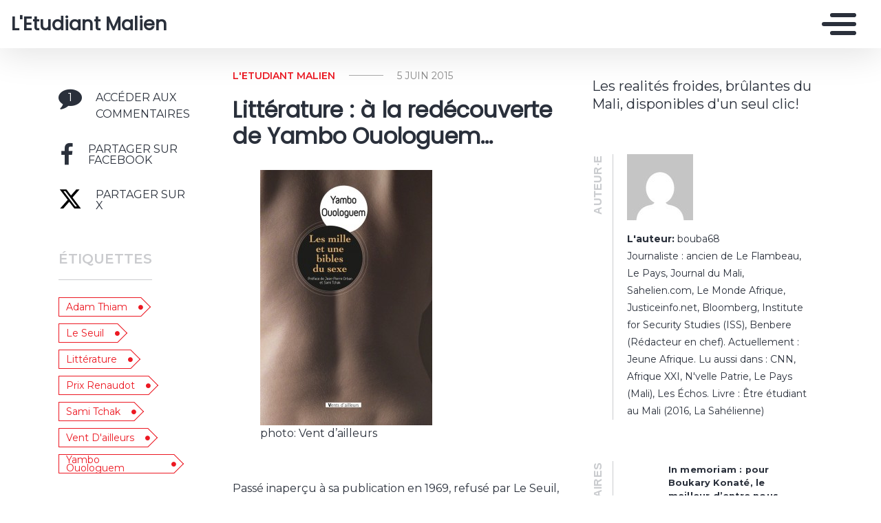

--- FILE ---
content_type: text/html; charset=UTF-8
request_url: https://bouba68.mondoblog.org/2015/06/05/litterature-a-la-redecouverte-de-yambo-ouologuem/
body_size: 15029
content:
<!doctype html>
<html class="no-js" lang="fr-FR">
    <head>
        <meta charset="utf-8">
        <meta http-equiv="X-UA-Compatible" content="IE=edge,chrome=1">
        <meta name="viewport" content="width=device-width,initial-scale=1">
        <title>
                            Littérature : à la redécouverte de Yambo Ouologuem… &#8212; L&#039;Etudiant Malien - L&#039;Etudiant Malien
                    </title>
        <meta name="MobileOptimized" content="320">
                <script type="text/javascript">
          window.didomiConfig={languages:{enabled:['fr'],default:'fr'}};
          window.gdprAppliesGlobally=true;
          (function(){function a(e){if(!window.frames[e]){if(document.body&&document.body.firstChild){var t=document.body;var n=document.createElement("iframe");n.style.display="none";n.name=e;n.title=e;t.insertBefore(n,t.firstChild)}
          else{setTimeout(function(){a(e)},5)}}}function e(n,r,o,c,s){function e(e,t,n,a){if(typeof n!=="function"){return}if(!window[r]){window[r]=[]}var i=false;if(s){i=s(e,t,n)}if(!i){window[r].push({command:e,parameter:t,callback:n,version:a})}}e.stub=true;function t(a){if(!window[n]||window[n].stub!==true){return}if(!a.data){return}
            var i=typeof a.data==="string";var e;try{e=i?JSON.parse(a.data):a.data}catch(t){return}if(e[o]){var r=e[o];window[n](r.command,r.parameter,function(e,t){var n={};n[c]={returnValue:e,success:t,callId:r.callId};a.source.postMessage(i?JSON.stringify(n):n,"*")},r.version)}}
            if(typeof window[n]!=="function"){window[n]=e;if(window.addEventListener){window.addEventListener("message",t,false)}else{window.attachEvent("onmessage",t)}}}e("__tcfapi","__tcfapiBuffer","__tcfapiCall","__tcfapiReturn");a("__tcfapiLocator");(function(e){
            var t=document.createElement("script");t.id="spcloader";t.type="text/javascript";t.async=true;t.src="https://sdk.privacy-center.org/"+e+"/loader.js?target="+document.location.hostname;t.charset="utf-8";var n=document.getElementsByTagName("script")[0];n.parentNode.insertBefore(t,n)})("495f718a-9d29-4830-96dc-6035928a6362")})();
        </script>
        <meta name="viewport" content="width=device-width, initial-scale=1"/>
        <link href="https://fonts.googleapis.com/css2?family=Montserrat:wght@300;400;600;700&display=swap|Alegreya:wght@700|Open+Sans&display=swap|Raleway&display=swap" rel="stylesheet">
        <link rel="apple-touch-icon" href="https://mondoblog.org/app/themes/base-camp/resources/assets/images/favicon.ico">
        <link rel="icon" href="https://mondoblog.org/app/themes/base-camp/resources/assets/images/favicon.ico">
        <!--[if IE]>
        <link rel="shortcut icon" href="https://mondoblog.org/app/themes/base-camp/resources/assets/images/favicon.ico">
        <![endif]-->
        <meta name="description" content="Les realités froides, brûlantes du Mali, disponibles d&#039;un seul clic!">

        <link rel="pingback" href="https://bouba68.mondoblog.org/xmlrpc.php"/>
        
                <meta name='robots' content='index, follow, max-image-preview:large, max-snippet:-1, max-video-preview:-1' />
	<style>img:is([sizes="auto" i], [sizes^="auto," i]) { contain-intrinsic-size: 3000px 1500px }</style>
	
	<!-- This site is optimized with the Yoast SEO plugin v25.3.1 - https://yoast.com/wordpress/plugins/seo/ -->
	<link rel="canonical" href="https://bouba68.mondoblog.org/2015/06/05/litterature-a-la-redecouverte-de-yambo-ouologuem/" />
	<meta property="og:locale" content="fr_FR" />
	<meta property="og:type" content="article" />
	<meta property="og:title" content="Littérature : à la redécouverte de Yambo Ouologuem… &#8212; L&#039;Etudiant Malien" />
	<meta property="og:description" content="A travers ce livre, Yambo cherche à aller au-delà des frontières, à sortir de cette peau ou de cette identité d’écrivain africain." />
	<meta property="og:url" content="https://bouba68.mondoblog.org/2015/06/05/litterature-a-la-redecouverte-de-yambo-ouologuem/" />
	<meta property="og:site_name" content="L&#039;Etudiant Malien" />
	<meta property="article:author" content="https://www.facebook.com/boubacar.sangare.50" />
	<meta property="article:published_time" content="2015-06-05T09:15:26+00:00" />
	<meta property="article:modified_time" content="2015-06-05T16:27:01+00:00" />
	<meta property="og:image" content="https://bouba68.mondoblog.org/files/2015/06/Mille-et-une_600px_6209575ed2475aa3f42e7603891c47ef.jpg" />
	<meta name="author" content="bouba68" />
	<script type="application/ld+json" class="yoast-schema-graph">{"@context":"https://schema.org","@graph":[{"@type":"WebPage","@id":"https://bouba68.mondoblog.org/2015/06/05/litterature-a-la-redecouverte-de-yambo-ouologuem/","url":"https://bouba68.mondoblog.org/2015/06/05/litterature-a-la-redecouverte-de-yambo-ouologuem/","name":"Littérature : à la redécouverte de Yambo Ouologuem… &#8212; L&#039;Etudiant Malien","isPartOf":{"@id":"https://bouba68.mondoblog.org/#website"},"primaryImageOfPage":{"@id":"https://bouba68.mondoblog.org/2015/06/05/litterature-a-la-redecouverte-de-yambo-ouologuem/#primaryimage"},"image":{"@id":"https://bouba68.mondoblog.org/2015/06/05/litterature-a-la-redecouverte-de-yambo-ouologuem/#primaryimage"},"thumbnailUrl":"https://bouba68.mondoblog.org/files/2015/06/Mille-et-une_600px_6209575ed2475aa3f42e7603891c47ef.jpg","datePublished":"2015-06-05T09:15:26+00:00","dateModified":"2015-06-05T16:27:01+00:00","author":{"@id":"https://bouba68.mondoblog.org/#/schema/person/8e944aa85af0992160ca943d83db7914"},"breadcrumb":{"@id":"https://bouba68.mondoblog.org/2015/06/05/litterature-a-la-redecouverte-de-yambo-ouologuem/#breadcrumb"},"inLanguage":"fr-FR","potentialAction":[{"@type":"ReadAction","target":["https://bouba68.mondoblog.org/2015/06/05/litterature-a-la-redecouverte-de-yambo-ouologuem/"]}]},{"@type":"ImageObject","inLanguage":"fr-FR","@id":"https://bouba68.mondoblog.org/2015/06/05/litterature-a-la-redecouverte-de-yambo-ouologuem/#primaryimage","url":"https://bouba68.mondoblog.org/files/2015/06/Mille-et-une_600px_6209575ed2475aa3f42e7603891c47ef.jpg","contentUrl":"https://bouba68.mondoblog.org/files/2015/06/Mille-et-une_600px_6209575ed2475aa3f42e7603891c47ef.jpg","width":250,"height":371,"caption":"photo: Vent d'ailleurs"},{"@type":"BreadcrumbList","@id":"https://bouba68.mondoblog.org/2015/06/05/litterature-a-la-redecouverte-de-yambo-ouologuem/#breadcrumb","itemListElement":[{"@type":"ListItem","position":1,"name":"Home","item":"https://bouba68.mondoblog.org/"},{"@type":"ListItem","position":2,"name":"Littérature : à la redécouverte de Yambo Ouologuem…"}]},{"@type":"WebSite","@id":"https://bouba68.mondoblog.org/#website","url":"https://bouba68.mondoblog.org/","name":"L&#039;Etudiant Malien","description":"Les realités froides, brûlantes du Mali, disponibles d&#039;un seul clic!","potentialAction":[{"@type":"SearchAction","target":{"@type":"EntryPoint","urlTemplate":"https://bouba68.mondoblog.org/?s={search_term_string}"},"query-input":{"@type":"PropertyValueSpecification","valueRequired":true,"valueName":"search_term_string"}}],"inLanguage":"fr-FR"},{"@type":"Person","@id":"https://bouba68.mondoblog.org/#/schema/person/8e944aa85af0992160ca943d83db7914","name":"bouba68","image":{"@type":"ImageObject","inLanguage":"fr-FR","@id":"https://bouba68.mondoblog.org/#/schema/person/image/","url":"https://secure.gravatar.com/avatar/2da3dd2f7453f28c6e8e14003717315fc956e8cc5d2644c0d538adacbe9cf872?s=96&d=mm&r=g","contentUrl":"https://secure.gravatar.com/avatar/2da3dd2f7453f28c6e8e14003717315fc956e8cc5d2644c0d538adacbe9cf872?s=96&d=mm&r=g","caption":"bouba68"},"description":"Journaliste : ancien de Le Flambeau, Le Pays, Journal du Mali, Sahelien.com, Le Monde Afrique, Justiceinfo.net, Bloomberg, Institute for Security Studies (ISS), Benbere (Rédacteur en chef). Actuellement : Jeune Afrique. Lu aussi dans : CNN, Afrique XXI, N'velle Patrie, Le Pays (Mali), Les Échos. Livre : Être étudiant au Mali (2016, La Sahélienne)","sameAs":["https://bouba68.mondoblog.org","https://www.facebook.com/boubacar.sangare.50","https://x.com/https://twitter.com/sankis68"]}]}</script>
	<!-- / Yoast SEO plugin. -->


<link rel='dns-prefetch' href='//mondoblog.org' />
<link rel="alternate" type="application/rss+xml" title="L&#039;Etudiant Malien &raquo; Flux" href="https://bouba68.mondoblog.org/feed/" />
<link rel="alternate" type="application/rss+xml" title="L&#039;Etudiant Malien &raquo; Flux des commentaires" href="https://bouba68.mondoblog.org/comments/feed/" />
<link rel="alternate" type="application/rss+xml" title="L&#039;Etudiant Malien &raquo; Littérature : à la redécouverte de Yambo Ouologuem… Flux des commentaires" href="https://bouba68.mondoblog.org/2015/06/05/litterature-a-la-redecouverte-de-yambo-ouologuem/feed/" />
<script type="text/javascript">
/* <![CDATA[ */
window._wpemojiSettings = {"baseUrl":"https:\/\/s.w.org\/images\/core\/emoji\/15.1.0\/72x72\/","ext":".png","svgUrl":"https:\/\/s.w.org\/images\/core\/emoji\/15.1.0\/svg\/","svgExt":".svg","source":{"concatemoji":"https:\/\/bouba68.mondoblog.org\/wp-includes\/js\/wp-emoji-release.min.js"}};
/*! This file is auto-generated */
!function(i,n){var o,s,e;function c(e){try{var t={supportTests:e,timestamp:(new Date).valueOf()};sessionStorage.setItem(o,JSON.stringify(t))}catch(e){}}function p(e,t,n){e.clearRect(0,0,e.canvas.width,e.canvas.height),e.fillText(t,0,0);var t=new Uint32Array(e.getImageData(0,0,e.canvas.width,e.canvas.height).data),r=(e.clearRect(0,0,e.canvas.width,e.canvas.height),e.fillText(n,0,0),new Uint32Array(e.getImageData(0,0,e.canvas.width,e.canvas.height).data));return t.every(function(e,t){return e===r[t]})}function u(e,t,n){switch(t){case"flag":return n(e,"\ud83c\udff3\ufe0f\u200d\u26a7\ufe0f","\ud83c\udff3\ufe0f\u200b\u26a7\ufe0f")?!1:!n(e,"\ud83c\uddfa\ud83c\uddf3","\ud83c\uddfa\u200b\ud83c\uddf3")&&!n(e,"\ud83c\udff4\udb40\udc67\udb40\udc62\udb40\udc65\udb40\udc6e\udb40\udc67\udb40\udc7f","\ud83c\udff4\u200b\udb40\udc67\u200b\udb40\udc62\u200b\udb40\udc65\u200b\udb40\udc6e\u200b\udb40\udc67\u200b\udb40\udc7f");case"emoji":return!n(e,"\ud83d\udc26\u200d\ud83d\udd25","\ud83d\udc26\u200b\ud83d\udd25")}return!1}function f(e,t,n){var r="undefined"!=typeof WorkerGlobalScope&&self instanceof WorkerGlobalScope?new OffscreenCanvas(300,150):i.createElement("canvas"),a=r.getContext("2d",{willReadFrequently:!0}),o=(a.textBaseline="top",a.font="600 32px Arial",{});return e.forEach(function(e){o[e]=t(a,e,n)}),o}function t(e){var t=i.createElement("script");t.src=e,t.defer=!0,i.head.appendChild(t)}"undefined"!=typeof Promise&&(o="wpEmojiSettingsSupports",s=["flag","emoji"],n.supports={everything:!0,everythingExceptFlag:!0},e=new Promise(function(e){i.addEventListener("DOMContentLoaded",e,{once:!0})}),new Promise(function(t){var n=function(){try{var e=JSON.parse(sessionStorage.getItem(o));if("object"==typeof e&&"number"==typeof e.timestamp&&(new Date).valueOf()<e.timestamp+604800&&"object"==typeof e.supportTests)return e.supportTests}catch(e){}return null}();if(!n){if("undefined"!=typeof Worker&&"undefined"!=typeof OffscreenCanvas&&"undefined"!=typeof URL&&URL.createObjectURL&&"undefined"!=typeof Blob)try{var e="postMessage("+f.toString()+"("+[JSON.stringify(s),u.toString(),p.toString()].join(",")+"));",r=new Blob([e],{type:"text/javascript"}),a=new Worker(URL.createObjectURL(r),{name:"wpTestEmojiSupports"});return void(a.onmessage=function(e){c(n=e.data),a.terminate(),t(n)})}catch(e){}c(n=f(s,u,p))}t(n)}).then(function(e){for(var t in e)n.supports[t]=e[t],n.supports.everything=n.supports.everything&&n.supports[t],"flag"!==t&&(n.supports.everythingExceptFlag=n.supports.everythingExceptFlag&&n.supports[t]);n.supports.everythingExceptFlag=n.supports.everythingExceptFlag&&!n.supports.flag,n.DOMReady=!1,n.readyCallback=function(){n.DOMReady=!0}}).then(function(){return e}).then(function(){var e;n.supports.everything||(n.readyCallback(),(e=n.source||{}).concatemoji?t(e.concatemoji):e.wpemoji&&e.twemoji&&(t(e.twemoji),t(e.wpemoji)))}))}((window,document),window._wpemojiSettings);
/* ]]> */
</script>
<style id='wp-emoji-styles-inline-css' type='text/css'>

	img.wp-smiley, img.emoji {
		display: inline !important;
		border: none !important;
		box-shadow: none !important;
		height: 1em !important;
		width: 1em !important;
		margin: 0 0.07em !important;
		vertical-align: -0.1em !important;
		background: none !important;
		padding: 0 !important;
	}
</style>
<link rel='stylesheet' id='wp-block-library-css' href='https://bouba68.mondoblog.org/wp-includes/css/dist/block-library/style.min.css' type='text/css' media='all' />
<style id='classic-theme-styles-inline-css' type='text/css'>
/*! This file is auto-generated */
.wp-block-button__link{color:#fff;background-color:#32373c;border-radius:9999px;box-shadow:none;text-decoration:none;padding:calc(.667em + 2px) calc(1.333em + 2px);font-size:1.125em}.wp-block-file__button{background:#32373c;color:#fff;text-decoration:none}
</style>
<style id='global-styles-inline-css' type='text/css'>
:root{--wp--preset--aspect-ratio--square: 1;--wp--preset--aspect-ratio--4-3: 4/3;--wp--preset--aspect-ratio--3-4: 3/4;--wp--preset--aspect-ratio--3-2: 3/2;--wp--preset--aspect-ratio--2-3: 2/3;--wp--preset--aspect-ratio--16-9: 16/9;--wp--preset--aspect-ratio--9-16: 9/16;--wp--preset--color--black: #000000;--wp--preset--color--cyan-bluish-gray: #abb8c3;--wp--preset--color--white: #ffffff;--wp--preset--color--pale-pink: #f78da7;--wp--preset--color--vivid-red: #cf2e2e;--wp--preset--color--luminous-vivid-orange: #ff6900;--wp--preset--color--luminous-vivid-amber: #fcb900;--wp--preset--color--light-green-cyan: #7bdcb5;--wp--preset--color--vivid-green-cyan: #00d084;--wp--preset--color--pale-cyan-blue: #8ed1fc;--wp--preset--color--vivid-cyan-blue: #0693e3;--wp--preset--color--vivid-purple: #9b51e0;--wp--preset--gradient--vivid-cyan-blue-to-vivid-purple: linear-gradient(135deg,rgba(6,147,227,1) 0%,rgb(155,81,224) 100%);--wp--preset--gradient--light-green-cyan-to-vivid-green-cyan: linear-gradient(135deg,rgb(122,220,180) 0%,rgb(0,208,130) 100%);--wp--preset--gradient--luminous-vivid-amber-to-luminous-vivid-orange: linear-gradient(135deg,rgba(252,185,0,1) 0%,rgba(255,105,0,1) 100%);--wp--preset--gradient--luminous-vivid-orange-to-vivid-red: linear-gradient(135deg,rgba(255,105,0,1) 0%,rgb(207,46,46) 100%);--wp--preset--gradient--very-light-gray-to-cyan-bluish-gray: linear-gradient(135deg,rgb(238,238,238) 0%,rgb(169,184,195) 100%);--wp--preset--gradient--cool-to-warm-spectrum: linear-gradient(135deg,rgb(74,234,220) 0%,rgb(151,120,209) 20%,rgb(207,42,186) 40%,rgb(238,44,130) 60%,rgb(251,105,98) 80%,rgb(254,248,76) 100%);--wp--preset--gradient--blush-light-purple: linear-gradient(135deg,rgb(255,206,236) 0%,rgb(152,150,240) 100%);--wp--preset--gradient--blush-bordeaux: linear-gradient(135deg,rgb(254,205,165) 0%,rgb(254,45,45) 50%,rgb(107,0,62) 100%);--wp--preset--gradient--luminous-dusk: linear-gradient(135deg,rgb(255,203,112) 0%,rgb(199,81,192) 50%,rgb(65,88,208) 100%);--wp--preset--gradient--pale-ocean: linear-gradient(135deg,rgb(255,245,203) 0%,rgb(182,227,212) 50%,rgb(51,167,181) 100%);--wp--preset--gradient--electric-grass: linear-gradient(135deg,rgb(202,248,128) 0%,rgb(113,206,126) 100%);--wp--preset--gradient--midnight: linear-gradient(135deg,rgb(2,3,129) 0%,rgb(40,116,252) 100%);--wp--preset--font-size--small: 13px;--wp--preset--font-size--medium: 20px;--wp--preset--font-size--large: 36px;--wp--preset--font-size--x-large: 42px;--wp--preset--spacing--20: 0.44rem;--wp--preset--spacing--30: 0.67rem;--wp--preset--spacing--40: 1rem;--wp--preset--spacing--50: 1.5rem;--wp--preset--spacing--60: 2.25rem;--wp--preset--spacing--70: 3.38rem;--wp--preset--spacing--80: 5.06rem;--wp--preset--shadow--natural: 6px 6px 9px rgba(0, 0, 0, 0.2);--wp--preset--shadow--deep: 12px 12px 50px rgba(0, 0, 0, 0.4);--wp--preset--shadow--sharp: 6px 6px 0px rgba(0, 0, 0, 0.2);--wp--preset--shadow--outlined: 6px 6px 0px -3px rgba(255, 255, 255, 1), 6px 6px rgba(0, 0, 0, 1);--wp--preset--shadow--crisp: 6px 6px 0px rgba(0, 0, 0, 1);}:where(.is-layout-flex){gap: 0.5em;}:where(.is-layout-grid){gap: 0.5em;}body .is-layout-flex{display: flex;}.is-layout-flex{flex-wrap: wrap;align-items: center;}.is-layout-flex > :is(*, div){margin: 0;}body .is-layout-grid{display: grid;}.is-layout-grid > :is(*, div){margin: 0;}:where(.wp-block-columns.is-layout-flex){gap: 2em;}:where(.wp-block-columns.is-layout-grid){gap: 2em;}:where(.wp-block-post-template.is-layout-flex){gap: 1.25em;}:where(.wp-block-post-template.is-layout-grid){gap: 1.25em;}.has-black-color{color: var(--wp--preset--color--black) !important;}.has-cyan-bluish-gray-color{color: var(--wp--preset--color--cyan-bluish-gray) !important;}.has-white-color{color: var(--wp--preset--color--white) !important;}.has-pale-pink-color{color: var(--wp--preset--color--pale-pink) !important;}.has-vivid-red-color{color: var(--wp--preset--color--vivid-red) !important;}.has-luminous-vivid-orange-color{color: var(--wp--preset--color--luminous-vivid-orange) !important;}.has-luminous-vivid-amber-color{color: var(--wp--preset--color--luminous-vivid-amber) !important;}.has-light-green-cyan-color{color: var(--wp--preset--color--light-green-cyan) !important;}.has-vivid-green-cyan-color{color: var(--wp--preset--color--vivid-green-cyan) !important;}.has-pale-cyan-blue-color{color: var(--wp--preset--color--pale-cyan-blue) !important;}.has-vivid-cyan-blue-color{color: var(--wp--preset--color--vivid-cyan-blue) !important;}.has-vivid-purple-color{color: var(--wp--preset--color--vivid-purple) !important;}.has-black-background-color{background-color: var(--wp--preset--color--black) !important;}.has-cyan-bluish-gray-background-color{background-color: var(--wp--preset--color--cyan-bluish-gray) !important;}.has-white-background-color{background-color: var(--wp--preset--color--white) !important;}.has-pale-pink-background-color{background-color: var(--wp--preset--color--pale-pink) !important;}.has-vivid-red-background-color{background-color: var(--wp--preset--color--vivid-red) !important;}.has-luminous-vivid-orange-background-color{background-color: var(--wp--preset--color--luminous-vivid-orange) !important;}.has-luminous-vivid-amber-background-color{background-color: var(--wp--preset--color--luminous-vivid-amber) !important;}.has-light-green-cyan-background-color{background-color: var(--wp--preset--color--light-green-cyan) !important;}.has-vivid-green-cyan-background-color{background-color: var(--wp--preset--color--vivid-green-cyan) !important;}.has-pale-cyan-blue-background-color{background-color: var(--wp--preset--color--pale-cyan-blue) !important;}.has-vivid-cyan-blue-background-color{background-color: var(--wp--preset--color--vivid-cyan-blue) !important;}.has-vivid-purple-background-color{background-color: var(--wp--preset--color--vivid-purple) !important;}.has-black-border-color{border-color: var(--wp--preset--color--black) !important;}.has-cyan-bluish-gray-border-color{border-color: var(--wp--preset--color--cyan-bluish-gray) !important;}.has-white-border-color{border-color: var(--wp--preset--color--white) !important;}.has-pale-pink-border-color{border-color: var(--wp--preset--color--pale-pink) !important;}.has-vivid-red-border-color{border-color: var(--wp--preset--color--vivid-red) !important;}.has-luminous-vivid-orange-border-color{border-color: var(--wp--preset--color--luminous-vivid-orange) !important;}.has-luminous-vivid-amber-border-color{border-color: var(--wp--preset--color--luminous-vivid-amber) !important;}.has-light-green-cyan-border-color{border-color: var(--wp--preset--color--light-green-cyan) !important;}.has-vivid-green-cyan-border-color{border-color: var(--wp--preset--color--vivid-green-cyan) !important;}.has-pale-cyan-blue-border-color{border-color: var(--wp--preset--color--pale-cyan-blue) !important;}.has-vivid-cyan-blue-border-color{border-color: var(--wp--preset--color--vivid-cyan-blue) !important;}.has-vivid-purple-border-color{border-color: var(--wp--preset--color--vivid-purple) !important;}.has-vivid-cyan-blue-to-vivid-purple-gradient-background{background: var(--wp--preset--gradient--vivid-cyan-blue-to-vivid-purple) !important;}.has-light-green-cyan-to-vivid-green-cyan-gradient-background{background: var(--wp--preset--gradient--light-green-cyan-to-vivid-green-cyan) !important;}.has-luminous-vivid-amber-to-luminous-vivid-orange-gradient-background{background: var(--wp--preset--gradient--luminous-vivid-amber-to-luminous-vivid-orange) !important;}.has-luminous-vivid-orange-to-vivid-red-gradient-background{background: var(--wp--preset--gradient--luminous-vivid-orange-to-vivid-red) !important;}.has-very-light-gray-to-cyan-bluish-gray-gradient-background{background: var(--wp--preset--gradient--very-light-gray-to-cyan-bluish-gray) !important;}.has-cool-to-warm-spectrum-gradient-background{background: var(--wp--preset--gradient--cool-to-warm-spectrum) !important;}.has-blush-light-purple-gradient-background{background: var(--wp--preset--gradient--blush-light-purple) !important;}.has-blush-bordeaux-gradient-background{background: var(--wp--preset--gradient--blush-bordeaux) !important;}.has-luminous-dusk-gradient-background{background: var(--wp--preset--gradient--luminous-dusk) !important;}.has-pale-ocean-gradient-background{background: var(--wp--preset--gradient--pale-ocean) !important;}.has-electric-grass-gradient-background{background: var(--wp--preset--gradient--electric-grass) !important;}.has-midnight-gradient-background{background: var(--wp--preset--gradient--midnight) !important;}.has-small-font-size{font-size: var(--wp--preset--font-size--small) !important;}.has-medium-font-size{font-size: var(--wp--preset--font-size--medium) !important;}.has-large-font-size{font-size: var(--wp--preset--font-size--large) !important;}.has-x-large-font-size{font-size: var(--wp--preset--font-size--x-large) !important;}
:where(.wp-block-post-template.is-layout-flex){gap: 1.25em;}:where(.wp-block-post-template.is-layout-grid){gap: 1.25em;}
:where(.wp-block-columns.is-layout-flex){gap: 2em;}:where(.wp-block-columns.is-layout-grid){gap: 2em;}
:root :where(.wp-block-pullquote){font-size: 1.5em;line-height: 1.6;}
</style>
<link rel='stylesheet' id='base-camp-styles-css' href='https://bouba68.mondoblog.org/app/themes/base-camp/static/css/styles.36b428a19dc4b1a5ce37.css' type='text/css' media='all' />
<link rel='stylesheet' id='blog_colors-css' href='https://mondoblog.org/app/themes/base-camp/static_blog/blog_225_colors.css?cv=624300d1a7916_1v01' type='text/css' media='all' />
<style id='akismet-widget-style-inline-css' type='text/css'>

			.a-stats {
				--akismet-color-mid-green: #357b49;
				--akismet-color-white: #fff;
				--akismet-color-light-grey: #f6f7f7;

				max-width: 350px;
				width: auto;
			}

			.a-stats * {
				all: unset;
				box-sizing: border-box;
			}

			.a-stats strong {
				font-weight: 600;
			}

			.a-stats a.a-stats__link,
			.a-stats a.a-stats__link:visited,
			.a-stats a.a-stats__link:active {
				background: var(--akismet-color-mid-green);
				border: none;
				box-shadow: none;
				border-radius: 8px;
				color: var(--akismet-color-white);
				cursor: pointer;
				display: block;
				font-family: -apple-system, BlinkMacSystemFont, 'Segoe UI', 'Roboto', 'Oxygen-Sans', 'Ubuntu', 'Cantarell', 'Helvetica Neue', sans-serif;
				font-weight: 500;
				padding: 12px;
				text-align: center;
				text-decoration: none;
				transition: all 0.2s ease;
			}

			/* Extra specificity to deal with TwentyTwentyOne focus style */
			.widget .a-stats a.a-stats__link:focus {
				background: var(--akismet-color-mid-green);
				color: var(--akismet-color-white);
				text-decoration: none;
			}

			.a-stats a.a-stats__link:hover {
				filter: brightness(110%);
				box-shadow: 0 4px 12px rgba(0, 0, 0, 0.06), 0 0 2px rgba(0, 0, 0, 0.16);
			}

			.a-stats .count {
				color: var(--akismet-color-white);
				display: block;
				font-size: 1.5em;
				line-height: 1.4;
				padding: 0 13px;
				white-space: nowrap;
			}
		
</style>
<link rel='stylesheet' id='sib-front-css-css' href='https://mondoblog.org/app/plugins/mailin/css/mailin-front.css' type='text/css' media='all' />
<script type="text/javascript" src="https://bouba68.mondoblog.org/wp-includes/js/jquery/jquery.min.js" id="jquery-core-js"></script>
<script type="text/javascript" src="https://bouba68.mondoblog.org/wp-includes/js/jquery/jquery-migrate.min.js" id="jquery-migrate-js"></script>
<script type="text/javascript" id="sib-front-js-js-extra">
/* <![CDATA[ */
var sibErrMsg = {"invalidMail":"Veuillez entrer une adresse e-mail valide.","requiredField":"Veuillez compl\u00e9ter les champs obligatoires.","invalidDateFormat":"Veuillez entrer une date valide.","invalidSMSFormat":"Veuillez entrer une num\u00e9ro de t\u00e9l\u00e9phone valide."};
var ajax_sib_front_object = {"ajax_url":"https:\/\/bouba68.mondoblog.org\/wp-admin\/admin-ajax.php","ajax_nonce":"66931609d4","flag_url":"https:\/\/mondoblog.org\/app\/plugins\/mailin\/img\/flags\/"};
/* ]]> */
</script>
<script type="text/javascript" src="https://mondoblog.org/app/plugins/mailin/js/mailin-front.js" id="sib-front-js-js"></script>
<link rel="https://api.w.org/" href="https://bouba68.mondoblog.org/wp-json/" /><link rel="alternate" title="JSON" type="application/json" href="https://bouba68.mondoblog.org/wp-json/wp/v2/posts/1109" /><link rel="EditURI" type="application/rsd+xml" title="RSD" href="https://bouba68.mondoblog.org/xmlrpc.php?rsd" />

<link rel='shortlink' href='https://bouba68.mondoblog.org/?p=1109' />
<link rel="alternate" title="oEmbed (JSON)" type="application/json+oembed" href="https://bouba68.mondoblog.org/wp-json/oembed/1.0/embed?url=https%3A%2F%2Fbouba68.mondoblog.org%2F2015%2F06%2F05%2Flitterature-a-la-redecouverte-de-yambo-ouologuem%2F" />
<link rel="alternate" title="oEmbed (XML)" type="text/xml+oembed" href="https://bouba68.mondoblog.org/wp-json/oembed/1.0/embed?url=https%3A%2F%2Fbouba68.mondoblog.org%2F2015%2F06%2F05%2Flitterature-a-la-redecouverte-de-yambo-ouologuem%2F&#038;format=xml" />
<script async src='https://www.googletagmanager.com/gtag/js?id=UA-33189658-2'></script>
        <script>
          window.dataLayer = window.dataLayer || [];
          function gtag(){dataLayer.push(arguments);}
          gtag('js', new Date());
          gtag('config', 'UA-33189658-2');
        </script>
        <style type="text/css">.recentcomments a{display:inline !important;padding:0 !important;margin:0 !important;}</style>

        <!-- ________________ INSERT FONTS _________________-->
        <link rel="stylesheet"
	href="https://fonts.googleapis.com/css?family=Poppins|Montserrat|Poppins" />
<style>
	body { font-family: "Montserrat"; } h1, h2, h3, h4 ,h5, h6 { font-family:
	"Poppins"; } #twn-main-navbar .navbar-brand a { font-family: "Poppins"; } .navbar-brand { font-size: 1.7rem; }
</style>


        <style>
            .widget-sidebar-block.widget_search{
                display: none;
            }
        </style>

    </head>
    <body class="wp-singular post-template-default single single-post postid-1109 single-format-standard wp-theme-base-camp has-sidebar" data-cmp-theme="mondoblog">

                <nav class="pushy pushy-right">
            <div class="pushy-content">

                
<ul class="navbar-nav text-uppercase ml-auto">
                                
        <li class="nav-item   menu-item menu-item-type- menu-item-object- menu-item-119 "
            >

            <a href="https://bouba68.mondoblog.org/qui-suis-je/" class="nav-link "
                >
                Qui suis-je?
                            </a>

                    </li>
    </ul>

<div class="navbar-socials">
	<div class="navbar-item">
		<ul class="social-pages">
	</ul>

	</div>
</div>

    <a class="header-mondoblog-logo" href="https://mondoblog.org/" target="_blank">
        <img src="https://mondoblog.org/app/themes/base-camp/resources/assets/images/MONDOBLOG_HQ_500x.min.png">
    </a>

            </div>
        </nav>
        <div class="site-overlay"></div>

                    <header id="main-header">

                <nav class="navbar fixed-top navbar-inverse push" id="twn-main-navbar">
	<div class="navbar-brand">
	<a class="navbar-item" href="https://bouba68.mondoblog.org">
					L&#039;Etudiant Malien
			</a>

	<div class="navbar-burger">
		<span></span>
		<span></span>
		<span></span>
	</div>
</div>

	<div class="twn-navbar-half-right">
		<div class="navbar-socials">
	<div class="navbar-item">
		<ul class="social-pages">
	</ul>

	</div>
</div>
	</div>

		<div class="navbar-right">
		<button class="navbar-toggler navbar-toggler-right menu-btn"
			type="button"
			aria-label="Toggle navigation"
			aria-expanded="false"
			aria-controls="navBar"
			data-toggle="collapse"
			data-target="#navBar">
			<span></span>
		</button>
	</div>
</nav>

                
            </header>
        
                <div id="container">

                            <div id="app">

                <div class="container ">

                    <!-- SIDEBAR right -->

                                                                

                    <div class="row  twn-has-sidebar twn-sidebar-right">

                                                                                                    
                        <div class="col-md-8">
                            	<div class="single-content">
		<article class="main-article">
			











        

<div class="row   -left twn-haz-pc-sidebar">

            <div class="col-md-4 twn-red-square twn-pc-sidebar">

        <h1 class="title is-2">Littérature : à la redécouverte de Yambo Ouologuem…</h1>

        
        
        <div class="twn-ps-sidebar-box">

            <ul>

                <li class="twn-post-info-block">
                    <div class="twn-line j-scroll-to-comments">

                        <div class="twn-post-comment-count">
                            <i class="fa fa-comment" aria-hidden="true">
                                <div>
                                    1
                                </div>
                            </i>
                        </div>

                        <span>Accéder aux commentaires</span>

                    </div>
                </li>

                <li class="twn-post-info-block">
                    <a target="_blank" title="Facebook" href="http://www.facebook.com/sharer.php?u=https://bouba68.mondoblog.org/2015/06/05/litterature-a-la-redecouverte-de-yambo-ouologuem/">
                        <i class="fa fa-facebook-f" aria-hidden="true">
                            <span>Partager sur facebook</span>
                        </i>
                    </a>
                </li>

                <li class="twn-post-info-block">
                    <a target="_blank" title="Twitter" href="https://twitter.com/share?url=https://bouba68.mondoblog.org/2015/06/05/litterature-a-la-redecouverte-de-yambo-ouologuem/&text=Littérature : à la redécouverte de Yambo Ouologuem…&hashtags=Adam Thiam,Le Seuil,Littérature,Prix Renaudot,Sami Tchak,Vent d'ailleurs,Yambo Ouologuem">
                        <i class="fa fa-x-twitter" aria-hidden="true">
                            <span>Partager sur X</span>
                        </i>
                    </a>
                </li>

            </ul>

        </div>

        <div class="twn-ps-sidebar-box sidebar-tags">

            <span class="title-box">Étiquettes</span>

            <div class="tags">
                                    <a class="tag" href="https://bouba68.mondoblog.org/tag/adam-thiam/">Adam Thiam</a>
                                    <a class="tag" href="https://bouba68.mondoblog.org/tag/le-seuil/">Le Seuil</a>
                                    <a class="tag" href="https://bouba68.mondoblog.org/tag/litterature/">Littérature</a>
                                    <a class="tag" href="https://bouba68.mondoblog.org/tag/prix-renaudot/">Prix Renaudot</a>
                                    <a class="tag" href="https://bouba68.mondoblog.org/tag/sami-tchak/">Sami Tchak</a>
                                    <a class="tag" href="https://bouba68.mondoblog.org/tag/vent-dailleurs/">Vent d'ailleurs</a>
                                    <a class="tag" href="https://bouba68.mondoblog.org/tag/yambo-ouologuem/">Yambo Ouologuem</a>
                            </div>

        </div>

    </div>
    
        <div class="twn-post-content col-md-8">

                    <div class="twn-line -local-title">

                <div class="category">
                    <a href="https://bouba68.mondoblog.org/category/bouba68/">L'etudiant malien</a>
                </div>

                <div class="date">5 juin 2015</div>

            </div>

            <h1 class="title is-2">Littérature : à la redécouverte de Yambo Ouologuem…</h1>

            
        
        <figure id="attachment_1110" aria-describedby="caption-attachment-1110" style="width: 250px" class="wp-caption aligncenter"><a href="https://bouba68.mondoblog.org/files/2015/06/Mille-et-une_600px_6209575ed2475aa3f42e7603891c47ef.jpg"><img loading="lazy" decoding="async" class="size-full wp-image-1110" src="https://bouba68.mondoblog.org/files/2015/06/Mille-et-une_600px_6209575ed2475aa3f42e7603891c47ef.jpg" alt="photo: Vent d'ailleurs" width="250" height="371" srcset="https://bouba68.mondoblog.org/files/2015/06/Mille-et-une_600px_6209575ed2475aa3f42e7603891c47ef.jpg 250w, https://bouba68.mondoblog.org/files/2015/06/Mille-et-une_600px_6209575ed2475aa3f42e7603891c47ef-101x150.jpg 101w, https://bouba68.mondoblog.org/files/2015/06/Mille-et-une_600px_6209575ed2475aa3f42e7603891c47ef-20x30.jpg 20w" sizes="auto, (max-width: 250px) 100vw, 250px" /></a><figcaption id="caption-attachment-1110" class="wp-caption-text">photo: Vent d&rsquo;ailleurs</figcaption></figure>
<p>&nbsp;</p>
<p>Passé inaperçu à sa publication en 1969, refusé par Le Seuil, <em>Les Mille et une bibles du sexe</em> de <a href="https://fr.wikipedia.org/wiki/Yambo_Ouologuem" target="_blank">Yambo Ouologuem</a> vient d’être réédité aux Editions Vents d’ailleurs. Un texte audacieux qui méritait d’être mis au goût du jour.</p>
<p>Après la réédition en 2003 aux Editions Le Serpents à plumes du livre <em>Le Devoir de violence,</em> vient de paraître &lt;e<a href="https://www.ventsdailleurs.fr/index.php/catalogue/item/les-mille-et-une-bibles-du-sexe?category_id=21" target="_blank">m&gt;<em>Les Mille et une bibles du sexe</em></a> chez <strong>Vent d’ailleurs</strong>, dans la collection pulsations dirigée par Jean-Pierre Orban. Publié en 1969 sous le pseudonyme d’Utto Rudolf aux Editions Dauphin, ce livre marque la volonté de Yambo Ouologuem d’écrire dans un genre typiquement européen : <em>« La littérature érotique avec tous les codes du genre »</em>. Malgré son écriture remarquable, ce texte est passé inaperçu à l’époque. Il fut d&rsquo;ailleurs refusé par les Editions du Seuil.</p>
<p>Pour <a href="https://fr.wikipedia.org/wiki/Sami_Tchak" target="_blank">Sami Tchak</a>, préfacier avec Jean-Pierre Orban de cette édition, <em>Les mille et une bibles du sexe</em> est un roman érotique, construit comme des confessions de couples qui racontent leurs expériences sexuelles et érotiques. « Il s’agit d’une comédie aussi érotique que sociale, un portrait sans retenue d’une société plongée dans la quête de son plaisir. »</p>
<p>A travers ce livre, Yambo cherche à aller au-delà des frontières, à sortir de cette peau ou de cette identité d’écrivain africain. Une audace qui vient s’ajouter à celle d’avoir été <em>« coupable »</em> d’un livre aussi iconoclaste que<em> Le Devoir de violence</em>. Une audace qu’il a aussi payée puisqu’après avoir reçu le prix Renaudot, le premier pour un Africain, une accusation de plagiat a été portée contre lui et a ruiné une carrière littéraire aussi prometteuse.</p>
<p>A la question de savoir ce que vaut aujourd’hui Yambo Ouloguem, Sami Tchak, (<a href="https://fr.wikipedia.org/wiki/Prix_Yambo_Ouologuem" target="_blank">lauréat du prix Yambo Ouologuem, à la rentrée littéraire 2015 du Mali, actuel prix Baba Ahmed)</a> répond : <em>« Yambo Ouologuem, de mon point de vue, est un grand auteur dont la lecture des textes nous permet de nous poser beaucoup de questions en même temps qu’elle nous offre un éclairage toujours actuel sur notre monde »</em>.</p>
<p>Cette réédition d’un autre livre de Yambo Ouloguem est, aux yeux de beaucoup, une façon de lui rendre hommage ou justice. Lui qui vit encore à Sevaré, et a été «<em> Prix Renaudot quand les Noirs étaient plus accompagnés vers les bouches d’égout que les marches de podium »</em>, <a href="https://malijet.com/a_la_une_du_mali/124610-de_quoi_je_me_mele_a_devoir_.html" target="_blank">pour reprendre Adam Thiam.</a></p>
<p><strong>Boubacar Sangaré</strong></p>



        <div class="twn-tag-list  tag-sidebar-mobile ">

            <h5>Étiquettes</h5>

            <div class="tags">
                                    <a class="tag" href="https://bouba68.mondoblog.org/tag/adam-thiam/">Adam Thiam</a>
                                    <a class="tag" href="https://bouba68.mondoblog.org/tag/le-seuil/">Le Seuil</a>
                                    <a class="tag" href="https://bouba68.mondoblog.org/tag/litterature/">Littérature</a>
                                    <a class="tag" href="https://bouba68.mondoblog.org/tag/prix-renaudot/">Prix Renaudot</a>
                                    <a class="tag" href="https://bouba68.mondoblog.org/tag/sami-tchak/">Sami Tchak</a>
                                    <a class="tag" href="https://bouba68.mondoblog.org/tag/vent-dailleurs/">Vent d'ailleurs</a>
                                    <a class="tag" href="https://bouba68.mondoblog.org/tag/yambo-ouologuem/">Yambo Ouologuem</a>
                            </div>

        </div>


    </div>

</div>
		</article>

				<div class="title-share-social">
	Partagez
</div>
<section class="social-media-share-icons">
		
				<a target="_blank"
			title="Facebook"
			href="http://www.facebook.com/sharer.php?u=https://bouba68.mondoblog.org/2015/06/05/litterature-a-la-redecouverte-de-yambo-ouologuem/"
			rel="nofollow">
			<i class="fa  fa-facebook"
				aria-hidden="true">
				<span>0</span>
			</i>
		</a>
	
				<a target="_blank"
			title="Linkedin"
			href="https://www.linkedin.com/shareArticle?url=https://bouba68.mondoblog.org/2015/06/05/litterature-a-la-redecouverte-de-yambo-ouologuem/&title=Littérature : à la redécouverte de Yambo Ouologuem…"
			rel="nofollow">
			<i class="fa  fa-linkedin"
				aria-hidden="true">

			</i>
		</a>
	
				<a target="_blank"
			title="Twitter"
			href="https://twitter.com/share?url=https://bouba68.mondoblog.org/2015/06/05/litterature-a-la-redecouverte-de-yambo-ouologuem/&text=Littérature : à la redécouverte de Yambo Ouologuem…&hashtags=Adam Thiam,Le Seuil,Littérature,Prix Renaudot,Sami Tchak,Vent d'ailleurs,Yambo Ouologuem"
			rel="nofollow">
			<i class="fa  fa-x-twitter"
				aria-hidden="true">

			</i>
		</a>
	
						
				<a target="_blank"
			title="Reddit"
			href="https://reddit.com/submit?url=https://bouba68.mondoblog.org/2015/06/05/litterature-a-la-redecouverte-de-yambo-ouologuem/&title=Littérature : à la redécouverte de Yambo Ouologuem…"
			rel="nofollow">
			<i class="fa  fa-reddit"
				aria-hidden="true">

			</i>
		</a>
	
						<a class="twn-social-share -whatsapp"
			target="_blank"
			title="Whatsapp"
			href="whatsapp://send?text=Littérature : à la redécouverte de Yambo Ouologuem…%20%E2%98%9B%20https://bouba68.mondoblog.org/2015/06/05/litterature-a-la-redecouverte-de-yambo-ouologuem/"
			data-action="share/whatsapp/share"
			rel="nofollow">
			<i class="fa  fa-whatsapp"
				aria-hidden="true">

			</i>
		</a>
	</section>


												</div>
                        </div>

                                                    <aside class="col-md-4 sidebar">

                                <div class="twn-sidebar-header">


                                    <div class="blog-subtitle">
                                        Les realités froides, brûlantes du Mali, disponibles d&#039;un seul clic!
                                    </div>

                                </div>

                                <div class="widget-sidebar-block twn-widget">
	<h2 class="widgettitle title is-4">
				Auteur·e
	</h2>

	<div class="mb-widget-sidebar widget-author">
		<div class="mb-w-author-image">
			<img alt='' src='https://secure.gravatar.com/avatar/2da3dd2f7453f28c6e8e14003717315fc956e8cc5d2644c0d538adacbe9cf872?s=96&#038;d=mm&#038;r=g' srcset='https://secure.gravatar.com/avatar/2da3dd2f7453f28c6e8e14003717315fc956e8cc5d2644c0d538adacbe9cf872?s=192&#038;d=mm&#038;r=g 2x' class='avatar avatar-96 photo' height='96' width='96' loading='lazy' decoding='async'/>
		</div>

		<div class="mb-w-author-name twn-style-small">
			<b>L'auteur:</b> bouba68
		</div>

		<div class="mb-w-author-text twn-style-small">
			Journaliste : ancien de Le Flambeau, Le Pays, Journal du Mali, Sahelien.com, Le Monde Afrique, Justiceinfo.net, Bloomberg, Institute for Security Studies (ISS), Benbere (Rédacteur en chef). Actuellement : Jeune Afrique. Lu aussi dans : CNN, Afrique XXI, N'velle Patrie, Le Pays (Mali), Les Échos. 

Livre : Être étudiant au Mali (2016, La Sahélienne)
		</div>

			</div>
</div>
<div class="widget-sidebar-block twn-widget">
	<h2 class="widgettitle title">
				Populaires
	</h2>
	<div class="popular-posts">
					<div class="tease-popular-posts">
				<div class="tpp-wrap d-flex align-items-stretch">
					<div class="card-image">
																							</div>
					<div class="pop-post-infos">
						<div class="under-border-title">
							<a href="https://bouba68.mondoblog.org/2017/09/18/in-memoriam-boukary-konate-mali/">In memoriam : pour Boukary Konaté, le meilleur d’entre nous</a>
						</div>
						<div class="date">
							18 septembre 2017
						</div>
					</div>
				</div>
			</div>
					<div class="tease-popular-posts">
				<div class="tpp-wrap d-flex align-items-stretch">
					<div class="card-image">
																							</div>
					<div class="pop-post-infos">
						<div class="under-border-title">
							<a href="https://bouba68.mondoblog.org/2014/03/12/mali-quand-le-president-passe/">Mali : quand le président passe….</a>
						</div>
						<div class="date">
							12 mars 2014
						</div>
					</div>
				</div>
			</div>
					<div class="tease-popular-posts">
				<div class="tpp-wrap d-flex align-items-stretch">
					<div class="card-image">
																							</div>
					<div class="pop-post-infos">
						<div class="under-border-title">
							<a href="https://bouba68.mondoblog.org/2014/04/06/accident/">Un accident</a>
						</div>
						<div class="date">
							6 avril 2014
						</div>
					</div>
				</div>
			</div>
					<div class="tease-popular-posts">
				<div class="tpp-wrap d-flex align-items-stretch">
					<div class="card-image">
																							</div>
					<div class="pop-post-infos">
						<div class="under-border-title">
							<a href="https://bouba68.mondoblog.org/2013/09/11/voyage-a-un-bout-du-monde-carnet-de-route/">Voyage à un bout du monde… (Carnet de route)</a>
						</div>
						<div class="date">
							11 septembre 2013
						</div>
					</div>
				</div>
			</div>
					<div class="tease-popular-posts">
				<div class="tpp-wrap d-flex align-items-stretch">
					<div class="card-image">
																							</div>
					<div class="pop-post-infos">
						<div class="under-border-title">
							<a href="https://bouba68.mondoblog.org/2013/10/01/mali_-elections-legislatives-connaissez-vous-karim-keita-le-fils-du-president-i-b-k/">Législatives au Mali : connaissez-vous Karim Keïta, le fils du président I.B.K ?</a>
						</div>
						<div class="date">
							1 octobre 2013
						</div>
					</div>
				</div>
			</div>
			</div>
</div>
<div class="widget-sidebar-block widget_search"><h2 class="widgettitle title is-4">Rechercher</h2><form role="search" method="get" id="searchform" class="searchform" action="https://bouba68.mondoblog.org/">
				<div>
					<label class="screen-reader-text" for="s">Rechercher :</label>
					<input type="text" value="" name="s" id="s" />
					<input type="submit" id="searchsubmit" value="Rechercher" />
				</div>
			</form></div>
		<div class="widget-sidebar-block widget_recent_entries">
		<h2 class="widgettitle title is-4">Articles récents</h2>
		<ul>
											<li>
					<a href="https://bouba68.mondoblog.org/2022/03/21/le-raccourci/">Le raccourci</a>
											<span class="post-date">21 mars 2022</span>
									</li>
											<li>
					<a href="https://bouba68.mondoblog.org/2019/07/29/mali-nos-routes-miroir-de-nos-laideurs/">Mali : nos routes, miroir de nos laideurs</a>
											<span class="post-date">29 juillet 2019</span>
									</li>
											<li>
					<a href="https://bouba68.mondoblog.org/2019/07/29/mali-de-ras-bath-prete-nom/">Mali : de qui Ras Bath est-il le prête-nom ?</a>
											<span class="post-date">29 juillet 2019</span>
									</li>
											<li>
					<a href="https://bouba68.mondoblog.org/2019/01/28/quelquun-dire-a-ministre-route-de-kalabancoro-merdier/">Quelqu’un peut-il dire à la ministre que la route de Kalabancoro est un merdier ?</a>
											<span class="post-date">28 janvier 2019</span>
									</li>
											<li>
					<a href="https://bouba68.mondoblog.org/2019/01/28/angola-oui-koweit/">Angola oui, mais Koweït aussi</a>
											<span class="post-date">28 janvier 2019</span>
									</li>
											<li>
					<a href="https://bouba68.mondoblog.org/2019/01/28/trois-bouchers-peril-securitaire/">Les trois bouchers et le péril sécuritaire</a>
											<span class="post-date">28 janvier 2019</span>
									</li>
											<li>
					<a href="https://bouba68.mondoblog.org/2018/10/18/mali-soumeylou-boubeye-maiga-radiographie-dun-mythe/">Mali: Soumeylou Boubèye Maïga, radiographie d’un mythe</a>
											<span class="post-date">18 octobre 2018</span>
									</li>
											<li>
					<a href="https://bouba68.mondoblog.org/2018/07/09/in-memoriam-gaetan-mootoo-voix/">In memoriam : Gaëtan Mootoo, une voix…</a>
											<span class="post-date">9 juillet 2018</span>
									</li>
											<li>
					<a href="https://bouba68.mondoblog.org/2018/03/01/mali-pays-reelection/">Mali: le pays ou la réélection ?</a>
											<span class="post-date">1 mars 2018</span>
									</li>
											<li>
					<a href="https://bouba68.mondoblog.org/2018/02/22/le-mali-est-il-recuperable/">Le Mali est-il récupérable ?</a>
											<span class="post-date">22 février 2018</span>
									</li>
					</ul>

		</div><div class="widget-sidebar-block widget_recent_comments"><h2 class="widgettitle title is-4">Commentaires récents</h2><ul id="recentcomments"><li class="recentcomments"><span class="comment-author-link">DIALLO</span> dans <a href="https://bouba68.mondoblog.org/2015/09/15/litterature-destins-de-femmes-un-livre-de-salimata-togora/#comment-37729">Littérature : Destins de femmes, un livre de Salimata Togora</a></li><li class="recentcomments"><span class="comment-author-link">Anonyme</span> dans <a href="https://bouba68.mondoblog.org/2015/02/19/mariage-ces-interdits-qui-ont-la-vie-dure/#comment-37662">Mariage, ces interdits qui ont la vie dure…</a></li><li class="recentcomments"><span class="comment-author-link">Youssouf Togo</span> dans <a href="https://bouba68.mondoblog.org/2022/03/21/le-raccourci/#comment-37547">Le raccourci</a></li><li class="recentcomments"><span class="comment-author-link"><a href="https://lavoixdemopti.com/universite-de-mopti-lettre-ouverture-a-assimi-goita/" class="url" rel="ugc external nofollow">[Tribune] Université de Mopti : lettre ouverture à Assimi Goïta - La Voix de Mopti</a></span> dans <a href="https://bouba68.mondoblog.org/2012/10/04/la-colline-du-savoir-moi-connais-pas/#comment-37454">La colline du savoir, moi connais pas</a></li><li class="recentcomments"><span class="comment-author-link">SOKOTO ABAKAR ALIFA</span> dans <a href="https://bouba68.mondoblog.org/2015/12/12/livre-de-la-poesie-a-la-prophetie/#comment-37431">Livre, « de la poésie à la prophétie »</a></li><li class="recentcomments"><span class="comment-author-link">Mahmoud</span> dans <a href="https://bouba68.mondoblog.org/2015/02/19/mariage-ces-interdits-qui-ont-la-vie-dure/#comment-37057">Mariage, ces interdits qui ont la vie dure…</a></li><li class="recentcomments"><span class="comment-author-link">Mahmoud</span> dans <a href="https://bouba68.mondoblog.org/2015/02/19/mariage-ces-interdits-qui-ont-la-vie-dure/#comment-37056">Mariage, ces interdits qui ont la vie dure…</a></li></ul></div><div class="widget-sidebar-block widget_links"><h2 class="widgettitle title is-4">Liens</h2>
	<ul class='xoxo blogroll'>
<li><a href="https://www.lesechos.ml/" target="_blank">Les Echos</a>
0</li>
<li><a href="https://www.wordpress-fr.net/planet/">La planète WordPress</a>
0</li>
<li><a href="https://atelier.rfi.fr/" target="_blank">Atelier des médias</a>
0</li>
<li><a href="https://www.maliweb.net/" target="_blank">Maliweb.net</a>
0</li>
<li><a href="https://www.monde-diplomatique.fr/" target="_blank">Le Monde diplomatique</a>
0</li>
<li><a href="https://www.lequotidien-oran.com/" target="_blank">Le Quotidien d&#039;Oran</a>
0</li>
<li><a href="https://www.journaldumali.com/" target="_blank">Le Journal du Mali</a>
0</li>
<li><a href="https://www.afriquemagazine.com/" target="_blank">Afrique magazine</a>
0</li>
<li><a href="https://akram-belkaid.blogspot.com/" target="_blank">Lignes quotidiennes, par Akram Belkaïd</a>
0</li>
<li><a href="https://mondafrique.com/">Mondafrique.com</a>
0</li>
<li><a href="https://www.courrierinternational.com/" target="_blank">Le Courrier international</a>
0</li>
<li><a href="https://michouthe.mondoblog.org/" target="_blank">Le Regard de Michou</a>
0</li>
<li><a href="https://axelle971.mondoblog.org/" target="_blank">Femme. Caribéenne. Créole.</a>
0</li>
<li><a href="https://www.rfi.fr/" target="_blank">RFI</a>
0</li>
<li><a href="https://www.akrambelkaid.com/" target="_blank">Akram Belkaïd journaliste</a>
0</li>
<li><a href="https://mondoblog.org/" target="_blank">Mondoblog</a>
0</li>
<li><a href="https://villageinfos.mondoblog.org/" target="_blank">L&#039;info depuis les villages Maliens</a>
0</li>
<li><a href="https://www.axellekaulanjan.com/" target="_blank">Axelle Kaulanjan-Diamant</a>
0</li>
<li><a href="https://www.jeuneafrique.com/" target="_blank">Jeune Afrique</a>
0</li>
<li><a href="https://lequotidienalgerie.org/" target="_blank">Le Quotidien d&#039;Algérie</a>
0</li>

	</ul>
</div>
<div class="widget-sidebar-block -inline-title widget_archive"><h2 class="widget-inline-title title is-4">Archives</h2>
			<ul>
					<li><a href='https://bouba68.mondoblog.org/2022/03/'>mars 2022</a>&nbsp;(1)</li>
	<li><a href='https://bouba68.mondoblog.org/2019/07/'>juillet 2019</a>&nbsp;(2)</li>
	<li><a href='https://bouba68.mondoblog.org/2019/01/'>janvier 2019</a>&nbsp;(3)</li>
	<li><a href='https://bouba68.mondoblog.org/2018/10/'>octobre 2018</a>&nbsp;(1)</li>
	<li><a href='https://bouba68.mondoblog.org/2018/07/'>juillet 2018</a>&nbsp;(1)</li>
	<li><a href='https://bouba68.mondoblog.org/2018/03/'>mars 2018</a>&nbsp;(1)</li>
	<li><a href='https://bouba68.mondoblog.org/2018/02/'>février 2018</a>&nbsp;(4)</li>
	<li><a href='https://bouba68.mondoblog.org/2018/01/'>janvier 2018</a>&nbsp;(2)</li>
	<li><a href='https://bouba68.mondoblog.org/2017/12/'>décembre 2017</a>&nbsp;(1)</li>
	<li><a href='https://bouba68.mondoblog.org/2017/09/'>septembre 2017</a>&nbsp;(1)</li>
	<li><a href='https://bouba68.mondoblog.org/2017/04/'>avril 2017</a>&nbsp;(2)</li>
	<li><a href='https://bouba68.mondoblog.org/2017/03/'>mars 2017</a>&nbsp;(1)</li>
	<li><a href='https://bouba68.mondoblog.org/2016/12/'>décembre 2016</a>&nbsp;(1)</li>
	<li><a href='https://bouba68.mondoblog.org/2016/09/'>septembre 2016</a>&nbsp;(3)</li>
	<li><a href='https://bouba68.mondoblog.org/2016/06/'>juin 2016</a>&nbsp;(2)</li>
	<li><a href='https://bouba68.mondoblog.org/2016/04/'>avril 2016</a>&nbsp;(2)</li>
	<li><a href='https://bouba68.mondoblog.org/2016/03/'>mars 2016</a>&nbsp;(4)</li>
	<li><a href='https://bouba68.mondoblog.org/2016/02/'>février 2016</a>&nbsp;(2)</li>
	<li><a href='https://bouba68.mondoblog.org/2016/01/'>janvier 2016</a>&nbsp;(1)</li>
	<li><a href='https://bouba68.mondoblog.org/2015/12/'>décembre 2015</a>&nbsp;(1)</li>
	<li><a href='https://bouba68.mondoblog.org/2015/10/'>octobre 2015</a>&nbsp;(1)</li>
	<li><a href='https://bouba68.mondoblog.org/2015/09/'>septembre 2015</a>&nbsp;(2)</li>
	<li><a href='https://bouba68.mondoblog.org/2015/07/'>juillet 2015</a>&nbsp;(2)</li>
	<li><a href='https://bouba68.mondoblog.org/2015/06/'>juin 2015</a>&nbsp;(2)</li>
	<li><a href='https://bouba68.mondoblog.org/2015/05/'>mai 2015</a>&nbsp;(3)</li>
	<li><a href='https://bouba68.mondoblog.org/2015/04/'>avril 2015</a>&nbsp;(6)</li>
	<li><a href='https://bouba68.mondoblog.org/2015/03/'>mars 2015</a>&nbsp;(5)</li>
	<li><a href='https://bouba68.mondoblog.org/2015/02/'>février 2015</a>&nbsp;(4)</li>
	<li><a href='https://bouba68.mondoblog.org/2015/01/'>janvier 2015</a>&nbsp;(6)</li>
	<li><a href='https://bouba68.mondoblog.org/2014/12/'>décembre 2014</a>&nbsp;(10)</li>
	<li><a href='https://bouba68.mondoblog.org/2014/11/'>novembre 2014</a>&nbsp;(8)</li>
	<li><a href='https://bouba68.mondoblog.org/2014/10/'>octobre 2014</a>&nbsp;(4)</li>
	<li><a href='https://bouba68.mondoblog.org/2014/09/'>septembre 2014</a>&nbsp;(5)</li>
	<li><a href='https://bouba68.mondoblog.org/2014/08/'>août 2014</a>&nbsp;(6)</li>
	<li><a href='https://bouba68.mondoblog.org/2014/07/'>juillet 2014</a>&nbsp;(5)</li>
	<li><a href='https://bouba68.mondoblog.org/2014/06/'>juin 2014</a>&nbsp;(3)</li>
	<li><a href='https://bouba68.mondoblog.org/2014/05/'>mai 2014</a>&nbsp;(3)</li>
	<li><a href='https://bouba68.mondoblog.org/2014/04/'>avril 2014</a>&nbsp;(3)</li>
	<li><a href='https://bouba68.mondoblog.org/2014/03/'>mars 2014</a>&nbsp;(7)</li>
	<li><a href='https://bouba68.mondoblog.org/2014/02/'>février 2014</a>&nbsp;(6)</li>
	<li><a href='https://bouba68.mondoblog.org/2014/01/'>janvier 2014</a>&nbsp;(3)</li>
	<li><a href='https://bouba68.mondoblog.org/2013/12/'>décembre 2013</a>&nbsp;(5)</li>
	<li><a href='https://bouba68.mondoblog.org/2013/11/'>novembre 2013</a>&nbsp;(4)</li>
	<li><a href='https://bouba68.mondoblog.org/2013/10/'>octobre 2013</a>&nbsp;(5)</li>
	<li><a href='https://bouba68.mondoblog.org/2013/09/'>septembre 2013</a>&nbsp;(7)</li>
	<li><a href='https://bouba68.mondoblog.org/2013/08/'>août 2013</a>&nbsp;(5)</li>
	<li><a href='https://bouba68.mondoblog.org/2013/07/'>juillet 2013</a>&nbsp;(3)</li>
	<li><a href='https://bouba68.mondoblog.org/2013/06/'>juin 2013</a>&nbsp;(3)</li>
	<li><a href='https://bouba68.mondoblog.org/2013/05/'>mai 2013</a>&nbsp;(5)</li>
	<li><a href='https://bouba68.mondoblog.org/2013/04/'>avril 2013</a>&nbsp;(4)</li>
	<li><a href='https://bouba68.mondoblog.org/2013/03/'>mars 2013</a>&nbsp;(8)</li>
	<li><a href='https://bouba68.mondoblog.org/2013/02/'>février 2013</a>&nbsp;(4)</li>
	<li><a href='https://bouba68.mondoblog.org/2013/01/'>janvier 2013</a>&nbsp;(3)</li>
	<li><a href='https://bouba68.mondoblog.org/2012/12/'>décembre 2012</a>&nbsp;(2)</li>
	<li><a href='https://bouba68.mondoblog.org/2012/11/'>novembre 2012</a>&nbsp;(4)</li>
	<li><a href='https://bouba68.mondoblog.org/2012/10/'>octobre 2012</a>&nbsp;(4)</li>
	<li><a href='https://bouba68.mondoblog.org/2012/09/'>septembre 2012</a>&nbsp;(1)</li>
			</ul>

			</div><div class="widget-sidebar-block widget_calendar"><h2 class="widgettitle title is-4">Calendrier</h2><div id="calendar_wrap" class="calendar_wrap"><table id="wp-calendar" class="wp-calendar-table">
	<caption>juin 2015</caption>
	<thead>
	<tr>
		<th scope="col" aria-label="lundi">L</th>
		<th scope="col" aria-label="mardi">M</th>
		<th scope="col" aria-label="mercredi">M</th>
		<th scope="col" aria-label="jeudi">J</th>
		<th scope="col" aria-label="vendredi">V</th>
		<th scope="col" aria-label="samedi">S</th>
		<th scope="col" aria-label="dimanche">D</th>
	</tr>
	</thead>
	<tbody>
	<tr><td>1</td><td>2</td><td>3</td><td>4</td><td><a href="https://bouba68.mondoblog.org/2015/06/05/" aria-label="Publications publiées sur 5 June 2015">5</a></td><td>6</td><td>7</td>
	</tr>
	<tr>
		<td>8</td><td>9</td><td>10</td><td><a href="https://bouba68.mondoblog.org/2015/06/11/" aria-label="Publications publiées sur 11 June 2015">11</a></td><td>12</td><td>13</td><td>14</td>
	</tr>
	<tr>
		<td>15</td><td>16</td><td>17</td><td>18</td><td>19</td><td>20</td><td>21</td>
	</tr>
	<tr>
		<td>22</td><td>23</td><td>24</td><td>25</td><td>26</td><td>27</td><td>28</td>
	</tr>
	<tr>
		<td>29</td><td>30</td>
		<td class="pad" colspan="5">&nbsp;</td>
	</tr>
	</tbody>
	</table><nav aria-label="Mois précédents et suivants" class="wp-calendar-nav">
		<span class="wp-calendar-nav-prev"><a href="https://bouba68.mondoblog.org/2015/05/">&laquo; Mai</a></span>
		<span class="pad">&nbsp;</span>
		<span class="wp-calendar-nav-next"><a href="https://bouba68.mondoblog.org/2015/07/">Juil &raquo;</a></span>
	</nav></div></div><div class="widget-sidebar-block widget_meta"><h2 class="widgettitle title is-4">Méta</h2>
		<ul>
						<li><a rel="nofollow" href="https://bouba68.mondoblog.org/wp-login.php">Connexion</a></li>
			<li><a href="https://bouba68.mondoblog.org/feed/">Flux des publications</a></li>
			<li><a href="https://bouba68.mondoblog.org/comments/feed/">Flux des commentaires</a></li>

			<li><a href="https://fr.wordpress.org/">Site de WordPress-FR</a></li>
		</ul>

		</div>

                            </aside>
                        
                    </div>
                </div>
                
                <!-- Footer -->

<!-- End Footer -->

<!-- Copyright Footer -->
<footer id="footer-copyright">
	<div class="container">
		<div class="row col-copyright">
			<div class="col-12 footer-row">
				<div class="footer-info">
					L&#039;Etudiant Malien © 2026

											<div class="footer-name-separator">
							-
						</div>
						<div class="mb-nobreak">
							BLOG DU RÉSEAU MONDOBLOG
						</div>
									</div>

				
				<div class="footer-nav">
					<a href="https://www.francemediasmonde.com/fr/legal-notice"
						target="_blank">
						Mentions légales
					</a>
					<a href="javascript:Didomi.preferences.show()"
						class="ml-md-3 d-block d-lg-inline">
						Centre de préférences
					</a>
				</div>
			</div>
		</div>
	</div>
</footer>
<!-- End Copyright Footer -->

            </div> 
            <script type="speculationrules">
{"prefetch":[{"source":"document","where":{"and":[{"href_matches":"\/*"},{"not":{"href_matches":["\/wp-*.php","\/wp-admin\/*","\/files\/*","\/app\/*","\/app\/plugins\/*","\/app\/themes\/base-camp\/*","\/*\\?(.+)"]}},{"not":{"selector_matches":"a[rel~=\"nofollow\"]"}},{"not":{"selector_matches":".no-prefetch, .no-prefetch a"}}]},"eagerness":"conservative"}]}
</script>
        <span class="ssp-id" style="display:none">1109</span>
		<script type="text/javascript" src="https://bouba68.mondoblog.org/app/themes/base-camp/static/js/vendor.dfdab4907df22bb5bd67.js" id="base-camp-vendor-js"></script>
<script type="text/javascript" src="https://bouba68.mondoblog.org/app/themes/base-camp/static/js/scripts.df00e09b70077bccdbdf.js" id="base-camp-scripts-js"></script>
<script type="text/javascript" src="https://bouba68.mondoblog.org/wp-includes/js/comment-reply.min.js" id="comment-reply-js" async="async" data-wp-strategy="async"></script>


            
            
        </div>                                       <script async src="https://tms.fmm.io/rfi/mondoblog.js"></script>

                </body>
</html>

<!--
Performance optimized by W3 Total Cache. Learn more: https://www.boldgrid.com/w3-total-cache/


Served from: bouba68.mondoblog.org @ 2026-01-24 22:38:37 by W3 Total Cache
-->